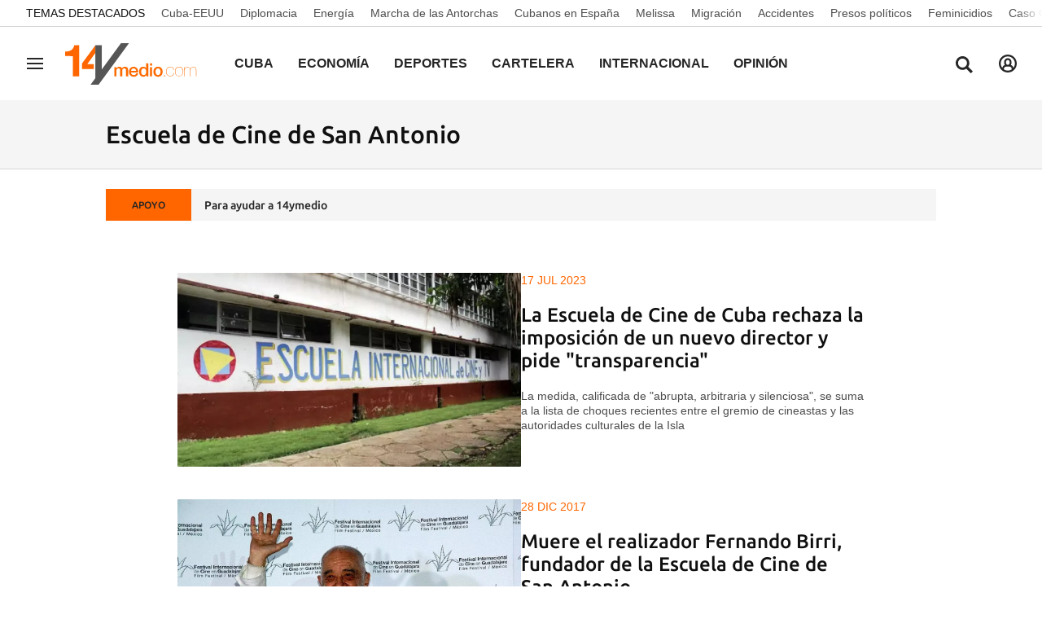

--- FILE ---
content_type: text/html; charset=utf-8
request_url: https://www.google.com/recaptcha/api2/aframe
body_size: 266
content:
<!DOCTYPE HTML><html><head><meta http-equiv="content-type" content="text/html; charset=UTF-8"></head><body><script nonce="fNU7ADBrMo6e6epFNy25KA">/** Anti-fraud and anti-abuse applications only. See google.com/recaptcha */ try{var clients={'sodar':'https://pagead2.googlesyndication.com/pagead/sodar?'};window.addEventListener("message",function(a){try{if(a.source===window.parent){var b=JSON.parse(a.data);var c=clients[b['id']];if(c){var d=document.createElement('img');d.src=c+b['params']+'&rc='+(localStorage.getItem("rc::a")?sessionStorage.getItem("rc::b"):"");window.document.body.appendChild(d);sessionStorage.setItem("rc::e",parseInt(sessionStorage.getItem("rc::e")||0)+1);localStorage.setItem("rc::h",'1769884985582');}}}catch(b){}});window.parent.postMessage("_grecaptcha_ready", "*");}catch(b){}</script></body></html>